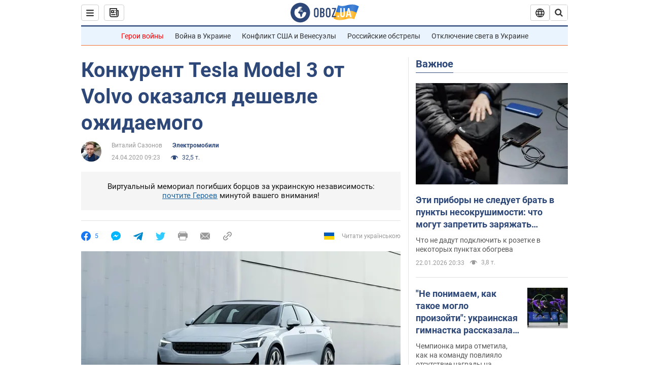

--- FILE ---
content_type: application/x-javascript; charset=utf-8
request_url: https://servicer.idealmedia.io/1418748/1?nocmp=1&sessionId=6972a894-04035&sessionPage=1&sessionNumberWeek=1&sessionNumber=1&scale_metric_1=64.00&scale_metric_2=256.00&scale_metric_3=100.00&cbuster=1769121940738190140437&pvid=619d0b2e-a209-4f1f-824e-6eb095f65e3c&implVersion=11&lct=1763555100&mp4=1&ap=1&consentStrLen=0&wlid=1612891e-83ea-4147-8a08-8f3af146bab7&uniqId=1365e&niet=4g&nisd=false&evt=%5B%7B%22event%22%3A1%2C%22methods%22%3A%5B1%2C2%5D%7D%2C%7B%22event%22%3A2%2C%22methods%22%3A%5B1%2C2%5D%7D%5D&pv=5&jsv=es6&dpr=1&hashCommit=cbd500eb&apt=2020-04-24T09%3A23%3A00&tfre=4173&w=0&h=1&tl=150&tlp=1&sz=0x1&szp=1&szl=1&cxurl=https%3A%2F%2Fnews.obozrevatel.com%2Fauto%2Felektromobili%2Fkonkurent-tesla-model-3-ot-volvo-okazalsya-deshevle-ozhidaemogo.htm&ref=&lu=https%3A%2F%2Fnews.obozrevatel.com%2Fauto%2Felektromobili%2Fkonkurent-tesla-model-3-ot-volvo-okazalsya-deshevle-ozhidaemogo.htm
body_size: 912
content:
var _mgq=_mgq||[];
_mgq.push(["IdealmediaLoadGoods1418748_1365e",[
["champion.com.ua","11963754","1","Сабо назвав майбутню зірку київського Динамо","Екстренер Динамо та збірної України Йожеф Сабо вважає, що нападник \"біло-синіх\" Матвій Пономаренко зможе закріпитися в основному складі команди та має гарне майбутнє","0","","","","NcvZUaUo2ztlAL8b5eJ6QJfli8lV5q5lo3Tfkwv7a0RKLdfngGlto9qxGjRgYmxhHqHsjVNlwFiGXLtzT0qI9Kldt0JdlZKDYLbkLtP-Q-XpSf-jyDhn7r0RLEJeHKya",{"i":"https://s-img.idealmedia.io/n/11963754/45x45/423x0x1075x1075/aHR0cDovL2ltZ2hvc3RzLmNvbS90LzY4NzA0MS80OGQ1ODNmOWFmY2EyMGFlOThmM2FmYTM1MDA2ODIyYy5qcGVn.webp?v=1769121940-2CuEd1oJWTO_3SBhJg_KZwRzF0ADXACVu0L520cRKxM","l":"https://clck.idealmedia.io/pnews/11963754/i/1298901/pp/1/1?h=NcvZUaUo2ztlAL8b5eJ6QJfli8lV5q5lo3Tfkwv7a0RKLdfngGlto9qxGjRgYmxhHqHsjVNlwFiGXLtzT0qI9Kldt0JdlZKDYLbkLtP-Q-XpSf-jyDhn7r0RLEJeHKya&utm_campaign=obozrevatel.com&utm_source=obozrevatel.com&utm_medium=referral&rid=13f2383a-f7e4-11f0-9fab-d404e6f97680&tt=Direct&att=3&afrd=296&iv=11&ct=1&gdprApplies=0&muid=q0mEkjJhZTJe&st=-360&mp4=1&h2=9P1yVfevC44l0vULgNG9moTb7XFiyzmF87A5iRFByjv3Uq9CZQIGhHBl6Galy7GAtCmSz5q94S1GWltB3r-log**","adc":[],"sdl":0,"dl":"","category":"Спорт","dbbr":0,"bbrt":0,"type":"e","media-type":"static","clicktrackers":[],"cta":"Читати далі","cdt":"","tri":"13f24a18-f7e4-11f0-9fab-d404e6f97680","crid":"11963754"}],],
{"awc":{},"dt":"desktop","ts":"","tt":"Direct","isBot":1,"h2":"9P1yVfevC44l0vULgNG9moTb7XFiyzmF87A5iRFByjv3Uq9CZQIGhHBl6Galy7GAtCmSz5q94S1GWltB3r-log**","ats":0,"rid":"13f2383a-f7e4-11f0-9fab-d404e6f97680","pvid":"619d0b2e-a209-4f1f-824e-6eb095f65e3c","iv":11,"brid":32,"muidn":"q0mEkjJhZTJe","dnt":2,"cv":2,"afrd":296,"consent":true,"adv_src_id":39175}]);
_mgqp();
